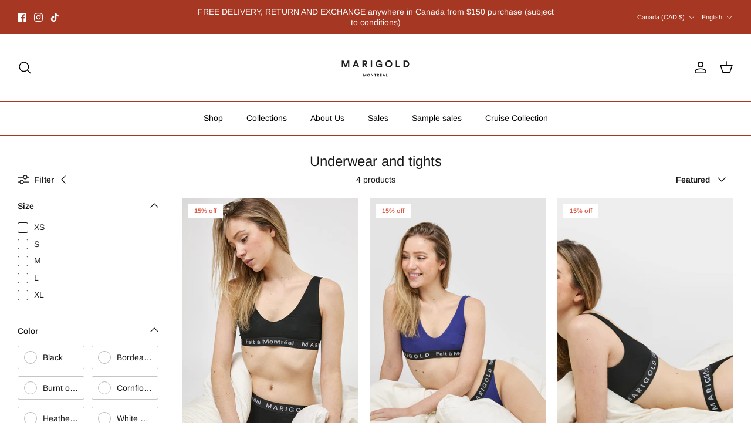

--- FILE ---
content_type: application/x-javascript; charset=utf-8
request_url: https://bundler.nice-team.net/app/shop/status/marigoldmtl.myshopify.com.js?1768736916
body_size: -339
content:
var bundler_settings_updated='1719680441';

--- FILE ---
content_type: image/svg+xml
request_url: https://marigoldmtl.com/cdn/shop/files/marigold_montreal_logo_1_330x.svg?v=1716319576
body_size: 437
content:
<svg xml:space="preserve" style="enable-background:new 0 0 429.67 190.83;" viewBox="0 0 429.67 190.83" y="0px" x="0px" xmlns:xlink="http://www.w3.org/1999/xlink" xmlns="http://www.w3.org/2000/svg" id="Layer_1" version="1.1">
<style type="text/css">
	.st0{fill:#231F20;}
</style>
<polygon points="170.18,135.3 170.18,127.12 166.82,135.3 164.93,135.3 161.57,127.18 161.57,135.3 159.39,135.3 
	159.39,123.63 162.39,123.63 165.9,132.05 169.32,123.63 172.41,123.63 172.41,135.3" class="st0"></polygon>
<path d="M182.86,123.38c3.18,0,6.01,2.32,6.01,6.09c0,3.75-2.83,6.07-6.01,6.07c-3.16,0-5.99-2.32-5.99-6.07
	C176.86,125.7,179.7,123.38,182.86,123.38 M182.86,133.34c1.81,0,3.66-1.25,3.66-3.88c0-2.63-1.84-3.88-3.66-3.88
	c-1.8,0-3.64,1.25-3.64,3.88C179.22,132.09,181.06,133.34,182.86,133.34" class="st0"></path>
<polygon points="200.88,135.3 195.59,127.01 195.59,135.3 193.31,135.3 193.31,123.63 196.14,123.63 201,131.34 
	201,123.63 203.27,123.63 203.27,135.3" class="st0"></polygon>
<polygon points="213.32,125.78 213.32,135.3 211.03,135.3 211.03,125.78 207.34,125.78 207.34,123.62 217.01,123.62 
	217.01,125.78" class="st0"></polygon>
<path d="M224.55,130.8h-1.18v4.49h-2.29v-11.67h4.56c2.27,0,3.72,1.56,3.72,3.59c0,1.63-0.95,2.87-2.49,3.31l2.5,4.77
	h-2.54L224.55,130.8z M225.21,128.84c1.15,0,1.83-0.66,1.83-1.61c0-0.99-0.68-1.63-1.83-1.63h-1.84v3.24H225.21z" class="st0"></path>
<path d="M233.83,135.3v-11.67h7.31v2.14h-5.04v2.66h4.56v2.03h-4.56v2.7h5.04v2.14H233.83z M238.2,122.8h-2.01l1.7-2.09
	h2.7L238.2,122.8z" class="st0"></path>
<path d="M252.84,132.63h-4.74l-0.97,2.67h-2.4l4.48-11.67h2.64l4.44,11.67h-2.47L252.84,132.63z M248.85,130.56h3.23
	l-1.61-4.41L248.85,130.56z" class="st0"></path>
<polygon points="260.24,135.3 260.24,123.63 262.51,123.63 262.51,133.12 267.72,133.12 267.72,135.3" class="st0"></polygon>
<polygon points="91.57,95.04 91.57,74.12 82.98,95.04 78.14,95.04 69.55,74.29 69.55,95.04 64,95.04 64,65.19 
	71.66,65.19 80.63,86.75 89.38,65.19 97.3,65.19 97.3,95.04" class="st0"></polygon>
<path d="M132.41,88.22h-12.12l-2.48,6.82h-6.15l11.45-29.85h6.74l11.37,29.85h-6.31L132.41,88.22z M122.23,82.92h8.25
	l-4.13-11.28L122.23,82.92z" class="st0"></path>
<path d="M164.46,83.55h-3.03v11.49h-5.85V65.19h11.66c5.81,0,9.52,4,9.52,9.18c0,4.17-2.44,7.32-6.36,8.46l6.4,12.21
	h-6.49L164.46,83.55z M166.14,78.54c2.95,0,4.67-1.68,4.67-4.12c0-2.53-1.73-4.17-4.67-4.17h-4.71v8.29H166.14z" class="st0"></path>
<rect height="29.85" width="5.9" class="st0" y="65.19" x="192.42"></rect>
<path d="M237.98,95.04l-0.38-3.41c-1.35,2.02-4.3,4.04-8.8,4.04c-8.04,0-14.9-5.89-14.9-15.54
	c0-9.64,7.2-15.58,15.28-15.58c7.83,0,12.17,4.59,13.64,9.18l-5.56,1.98c-0.76-2.66-3.24-5.73-8.08-5.73
	c-4.51,0-9.39,3.07-9.39,10.15c0,6.74,4.42,10.23,9.43,10.23c5.52,0,7.66-3.71,8-5.81h-9.43v-5.05h14.9v15.54H237.98z" class="st0"></path>
<path d="M272.63,64.56c8.12,0,15.37,5.94,15.37,15.58c0,9.6-7.24,15.54-15.37,15.54c-8.08,0-15.33-5.94-15.33-15.54
	C257.31,70.5,264.55,64.56,272.63,64.56 M272.63,90.03c4.63,0,9.34-3.2,9.34-9.93c0-6.74-4.71-9.94-9.34-9.94
	c-4.59,0-9.31,3.2-9.31,9.94C263.33,86.83,268.04,90.03,272.63,90.03" class="st0"></path>
<polygon points="303.58,95.04 303.58,65.19 309.39,65.19 309.39,89.48 322.69,89.48 322.69,95.04" class="st0"></polygon>
<path d="M337.68,95.04V65.19h10.69c8.51,0,14.74,5.52,14.74,14.95c0,9.43-6.28,14.9-14.78,14.9H337.68z M348.13,89.65
	c4.88,0,8.97-3.03,8.97-9.52c0-6.48-4.04-9.55-8.92-9.55h-4.68v19.07H348.13z" class="st0"></path>
</svg>
